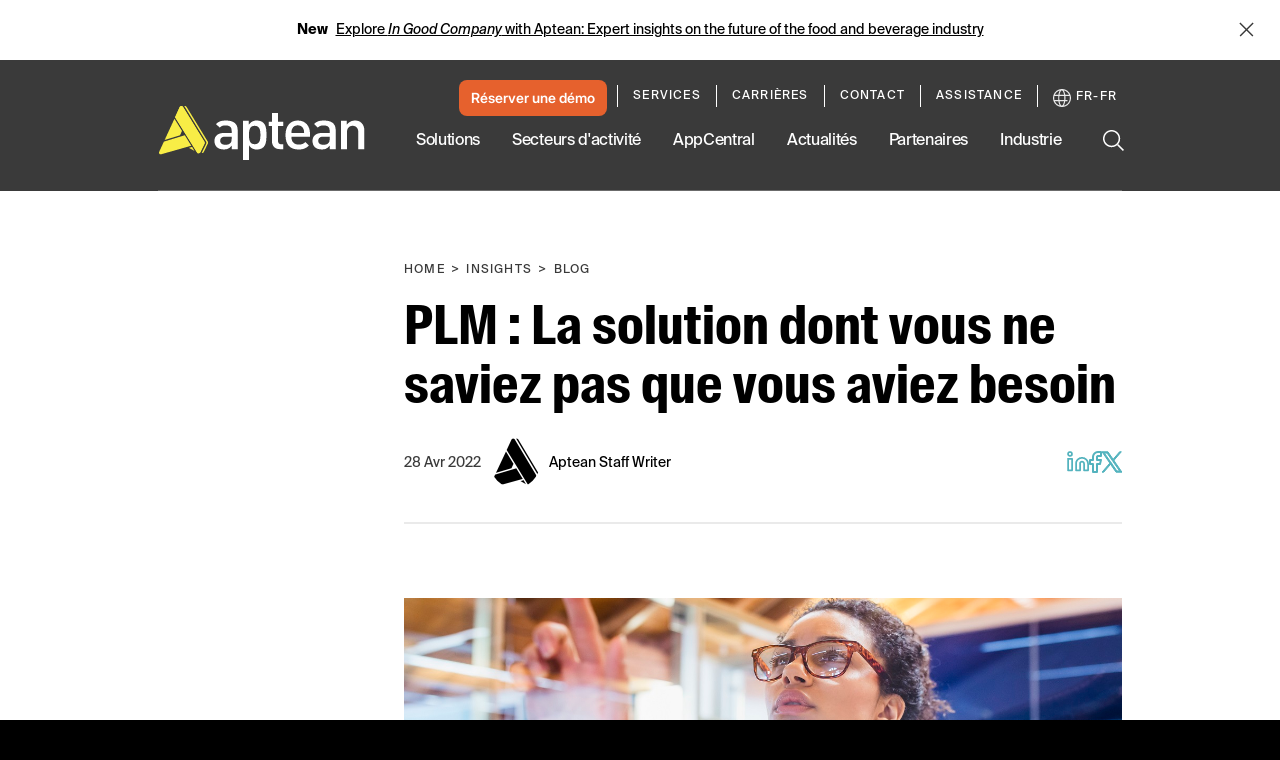

--- FILE ---
content_type: text/css
request_url: https://tags.srv.stackadapt.com/sa.css
body_size: -11
content:
:root {
    --sa-uid: '0-5ecddb85-504e-50cf-68c2-e077670c3327';
}

--- FILE ---
content_type: application/javascript; charset=UTF-8
request_url: https://www.aptean.com/runtime.567ccf30a57c0518.js
body_size: 1028
content:
(()=>{"use strict";var e,v={},m={};function a(e){var n=m[e];if(void 0!==n)return n.exports;var t=m[e]={exports:{}};return v[e].call(t.exports,t,t.exports,a),t.exports}a.m=v,e=[],a.O=(n,t,f,i)=>{if(!t){var r=1/0;for(d=0;d<e.length;d++){for(var[t,f,i]=e[d],l=!0,c=0;c<t.length;c++)(!1&i||r>=i)&&Object.keys(a.O).every(p=>a.O[p](t[c]))?t.splice(c--,1):(l=!1,i<r&&(r=i));if(l){e.splice(d--,1);var u=f();void 0!==u&&(n=u)}}return n}i=i||0;for(var d=e.length;d>0&&e[d-1][2]>i;d--)e[d]=e[d-1];e[d]=[t,f,i]},a.n=e=>{var n=e&&e.__esModule?()=>e.default:()=>e;return a.d(n,{a:n}),n},a.d=(e,n)=>{for(var t in n)a.o(n,t)&&!a.o(e,t)&&Object.defineProperty(e,t,{enumerable:!0,get:n[t]})},a.f={},a.e=e=>Promise.all(Object.keys(a.f).reduce((n,t)=>(a.f[t](e,n),n),[])),a.u=e=>e+"."+{42:"2d688d387aba1d6b",50:"dd70213212908a4a",94:"461172b056ddba57",95:"4db8583eeeb7af46",232:"0ed06763d4b2bc12",254:"02c04d085465b6df",267:"945fb9a471091a0c",294:"b96d2ba3b4b87348",304:"b09414a34e6d02dc",322:"164fe7046c6aa151",363:"428ed2be2a2b6e07",402:"088539ac27c7364c",511:"af1227d1266d60d1",626:"83915542f3fef8b3",631:"10ae6b229640eab7",659:"4254c4f4cdd27b21",666:"489fbe35bc1a72bb",671:"2bc32ecac7472601",675:"50a3ca9418a399f4",741:"c438888c49708f8a",820:"673c5455f85c3328",839:"8e426810b6e2e25f",889:"1fdbe1f29ac3b95f",955:"7319b31a94d58d0d",973:"5eb79b35ce94ea3f"}[e]+".js",a.miniCssF=e=>{},a.o=(e,n)=>Object.prototype.hasOwnProperty.call(e,n),(()=>{var e={},n="aptean-website:";a.l=(t,f,i,d)=>{if(e[t])e[t].push(f);else{var r,l;if(void 0!==i)for(var c=document.getElementsByTagName("script"),u=0;u<c.length;u++){var o=c[u];if(o.getAttribute("src")==t||o.getAttribute("data-webpack")==n+i){r=o;break}}r||(l=!0,(r=document.createElement("script")).type="module",r.charset="utf-8",r.timeout=120,a.nc&&r.setAttribute("nonce",a.nc),r.setAttribute("data-webpack",n+i),r.src=a.tu(t)),e[t]=[f];var b=(g,p)=>{r.onerror=r.onload=null,clearTimeout(s);var _=e[t];if(delete e[t],r.parentNode&&r.parentNode.removeChild(r),_&&_.forEach(h=>h(p)),g)return g(p)},s=setTimeout(b.bind(null,void 0,{type:"timeout",target:r}),12e4);r.onerror=b.bind(null,r.onerror),r.onload=b.bind(null,r.onload),l&&document.head.appendChild(r)}}})(),a.r=e=>{typeof Symbol<"u"&&Symbol.toStringTag&&Object.defineProperty(e,Symbol.toStringTag,{value:"Module"}),Object.defineProperty(e,"__esModule",{value:!0})},(()=>{var e;a.tt=()=>(void 0===e&&(e={createScriptURL:n=>n},typeof trustedTypes<"u"&&trustedTypes.createPolicy&&(e=trustedTypes.createPolicy("angular#bundler",e))),e)})(),a.tu=e=>a.tt().createScriptURL(e),a.p="",(()=>{var e={121:0};a.f.j=(f,i)=>{var d=a.o(e,f)?e[f]:void 0;if(0!==d)if(d)i.push(d[2]);else if(121!=f){var r=new Promise((o,b)=>d=e[f]=[o,b]);i.push(d[2]=r);var l=a.p+a.u(f),c=new Error;a.l(l,o=>{if(a.o(e,f)&&(0!==(d=e[f])&&(e[f]=void 0),d)){var b=o&&("load"===o.type?"missing":o.type),s=o&&o.target&&o.target.src;c.message="Loading chunk "+f+" failed.\n("+b+": "+s+")",c.name="ChunkLoadError",c.type=b,c.request=s,d[1](c)}},"chunk-"+f,f)}else e[f]=0},a.O.j=f=>0===e[f];var n=(f,i)=>{var c,u,[d,r,l]=i,o=0;if(d.some(s=>0!==e[s])){for(c in r)a.o(r,c)&&(a.m[c]=r[c]);if(l)var b=l(a)}for(f&&f(i);o<d.length;o++)a.o(e,u=d[o])&&e[u]&&e[u][0](),e[u]=0;return a.O(b)},t=self.webpackChunkaptean_website=self.webpackChunkaptean_website||[];t.forEach(n.bind(null,0)),t.push=n.bind(null,t.push.bind(t))})()})();

--- FILE ---
content_type: text/plain
request_url: https://c.6sc.co/?m=1
body_size: 194
content:
6suuid=e6263e177f1519005d217a696700000086de5e00

--- FILE ---
content_type: image/svg+xml
request_url: https://images.aptean.com/apteanmarketimages/7JI7UueIIqA6dyP0smSLxs/0c44fbf3e8a03f853a0327f36d3a561d/Facebook.svg?fm=webp
body_size: 239
content:
<svg width="13" height="22" viewBox="0 0 13 22" fill="none" xmlns="http://www.w3.org/2000/svg">
<path d="M12 1H9C7.67392 1 6.40215 1.52678 5.46447 2.46447C4.52678 3.40215 4 4.67392 4 6V9H1V13H4V21H8V13H11L12 9H8V6C8 5.73478 8.10536 5.48043 8.29289 5.29289C8.48043 5.10536 8.73478 5 9 5H12V1Z" stroke="#FFFC3B" stroke-width="2" stroke-linecap="round" stroke-linejoin="round"/>
</svg>
